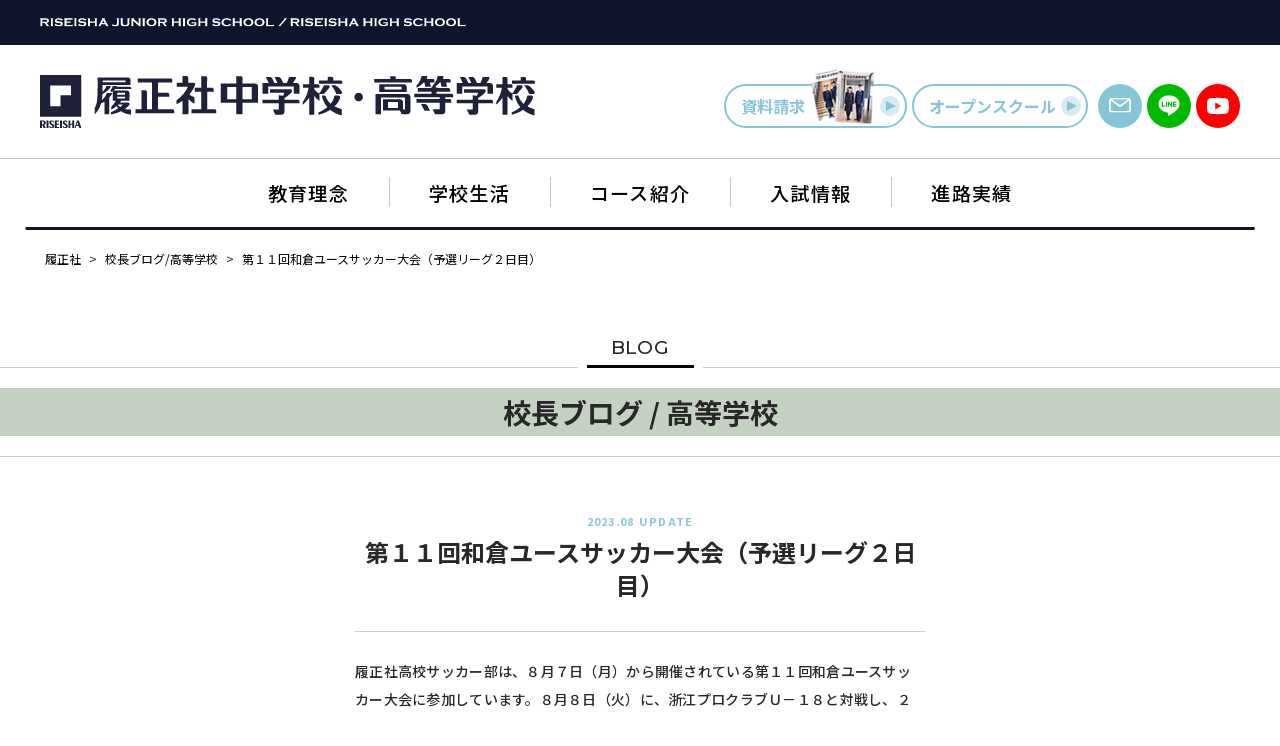

--- FILE ---
content_type: text/html; charset=UTF-8
request_url: https://riseisha.ed.jp/blog/202308085409
body_size: 47154
content:
<!DOCTYPE html>
<html lang="ja">
  <head>
    <!-- Google Tag Manager -->
    <script>(function(w,d,s,l,i){w[l]=w[l]||[];w[l].push({'gtm.start':
    new Date().getTime(),event:'gtm.js'});var f=d.getElementsByTagName(s)[0],
    j=d.createElement(s),dl=l!='dataLayer'?'&l='+l:'';j.async=true;j.src=
    'https://www.googletagmanager.com/gtm.js?id='+i+dl;f.parentNode.insertBefore(j,f);
    })(window,document,'script','dataLayer','GTM-M6GH7R8');</script>
    <!-- End Google Tag Manager -->

    <!-- Global site tag (gtag.js) - Google Analytics -->
    <script async src="https://www.googletagmanager.com/gtag/js?id=UA-15440008-1"></script>
    <script>
      window.dataLayer = window.dataLayer || [];
      function gtag(){dataLayer.push(arguments);}
      gtag('js', new Date());

      gtag('config', 'UA-15440008-1');
    </script>

    <meta charset="utf-8">
    <meta http-equiv="X-UA-Compatible" content="IE=edge">
    <meta name="viewport" content="width=device-width, initial-scale=1.0">
    <meta name="format-detection" content="telephone=no">
    <link rel="icon" type="image/png" href="https://riseisha.ed.jp/wp/wp-content/themes/riseisya/assets/img/common/favicon.png">
    <link rel="apple-touch-icon" href="https://riseisha.ed.jp/wp/wp-content/themes/riseisya/assets/img/apple-touch-icon.png" sizes="180x180">
        
        
		<!-- All in One SEO 4.3.8 - aioseo.com -->
		<title>第１１回和倉ユースサッカー大会（予選リーグ２日目） | 履正社｜校長ブログ/中学校</title>
		<meta name="description" content="履正社高校サッカー部は、８月７日（月）から開催されている第１１回和倉ユースサッカー大会に参加しています。８月８" />
		<meta name="robots" content="max-image-preview:large" />
		<link rel="canonical" href="https://riseisha.ed.jp/blog/202308085409" />
		<meta name="generator" content="All in One SEO (AIOSEO) 4.3.8" />
		<meta property="og:locale" content="ja_JP" />
		<meta property="og:site_name" content="履正社中学校・高等学校 |" />
		<meta property="og:type" content="article" />
		<meta property="og:title" content="第１１回和倉ユースサッカー大会（予選リーグ２日目） | 履正社｜校長ブログ/中学校" />
		<meta property="og:description" content="履正社高校サッカー部は、８月７日（月）から開催されている第１１回和倉ユースサッカー大会に参加しています。８月８" />
		<meta property="og:url" content="https://riseisha.ed.jp/blog/202308085409" />
		<meta property="article:published_time" content="2023-08-08T08:13:29+00:00" />
		<meta property="article:modified_time" content="2023-08-10T03:59:44+00:00" />
		<meta name="twitter:card" content="summary" />
		<meta name="twitter:title" content="第１１回和倉ユースサッカー大会（予選リーグ２日目） | 履正社｜校長ブログ/中学校" />
		<meta name="twitter:description" content="履正社高校サッカー部は、８月７日（月）から開催されている第１１回和倉ユースサッカー大会に参加しています。８月８" />
		<script type="application/ld+json" class="aioseo-schema">
			{"@context":"https:\/\/schema.org","@graph":[{"@type":"BreadcrumbList","@id":"https:\/\/riseisha.ed.jp\/blog\/202308085409#breadcrumblist","itemListElement":[{"@type":"ListItem","@id":"https:\/\/riseisha.ed.jp\/#listItem","position":1,"item":{"@type":"WebPage","@id":"https:\/\/riseisha.ed.jp\/","name":"\u30db\u30fc\u30e0","description":"\u5c65\u6b63\u793e\u4e2d\u5b66\u6821\u30fb\u9ad8\u7b49\u5b66\u6821\u516c\u5f0f\u30b5\u30a4\u30c8\u3002\u65e5\u672c\u3067\u552f\u4e00\u306e\u516d\u5e74\u4e00\u8cab\u300c\u8a00\u8a9e\u6280\u8853\u6559\u80b2\u300d\u3001\u6d77\u5916\u5927\u5b66\u9032\u5b66\u3084\u56fd\u969b\u4ea4\u6d41\u3082\u62c5\u3046\u300c\u5b66\u8853\u57fa\u76e4\u30bb\u30f3\u30bf\u30fc\u300d\u306a\u3069\u753b\u671f\u7684\u306a\u53d6\u308a\u7d44\u307f\u3092\u3054\u7d39\u4ecb\u3057\u307e\u3059\u3002","url":"https:\/\/riseisha.ed.jp\/"}}]},{"@type":"Organization","@id":"https:\/\/riseisha.ed.jp\/#organization","name":"\u5c65\u6b63\u793e\u9ad8\u7b49\u5b66\u6821\u30fb\u5c65\u6b63\u793e\u5b66\u5712\u8c4a\u4e2d\u4e2d\u5b66\u6821","url":"https:\/\/riseisha.ed.jp\/","logo":{"@type":"ImageObject","url":"https:\/\/riseisha.ed.jp\/wp\/wp-content\/uploads\/2021\/07\/logo.png","@id":"https:\/\/riseisha.ed.jp\/#organizationLogo","width":458,"height":109},"image":{"@id":"https:\/\/riseisha.ed.jp\/#organizationLogo"}},{"@type":"Person","@id":"https:\/\/riseisha.ed.jp\/news\/author\/matsumoto#author","url":"https:\/\/riseisha.ed.jp\/news\/author\/matsumoto","name":"\u677e\u672c\u900f","image":{"@type":"ImageObject","@id":"https:\/\/riseisha.ed.jp\/blog\/202308085409#authorImage","url":"https:\/\/secure.gravatar.com\/avatar\/b5b2f5f4520be4bdeebe89b4a720370b92ddb5938b6bd3dd6baeafa017f95046?s=96&d=mm&r=g","width":96,"height":96,"caption":"\u677e\u672c\u900f"}},{"@type":"WebPage","@id":"https:\/\/riseisha.ed.jp\/blog\/202308085409#webpage","url":"https:\/\/riseisha.ed.jp\/blog\/202308085409","name":"\u7b2c\uff11\uff11\u56de\u548c\u5009\u30e6\u30fc\u30b9\u30b5\u30c3\u30ab\u30fc\u5927\u4f1a\uff08\u4e88\u9078\u30ea\u30fc\u30b0\uff12\u65e5\u76ee\uff09 | \u5c65\u6b63\u793e\uff5c\u6821\u9577\u30d6\u30ed\u30b0\/\u4e2d\u5b66\u6821","description":"\u5c65\u6b63\u793e\u9ad8\u6821\u30b5\u30c3\u30ab\u30fc\u90e8\u306f\u3001\uff18\u6708\uff17\u65e5\uff08\u6708\uff09\u304b\u3089\u958b\u50ac\u3055\u308c\u3066\u3044\u308b\u7b2c\uff11\uff11\u56de\u548c\u5009\u30e6\u30fc\u30b9\u30b5\u30c3\u30ab\u30fc\u5927\u4f1a\u306b\u53c2\u52a0\u3057\u3066\u3044\u307e\u3059\u3002\uff18\u6708\uff18","inLanguage":"ja","isPartOf":{"@id":"https:\/\/riseisha.ed.jp\/#website"},"breadcrumb":{"@id":"https:\/\/riseisha.ed.jp\/blog\/202308085409#breadcrumblist"},"author":{"@id":"https:\/\/riseisha.ed.jp\/news\/author\/matsumoto#author"},"creator":{"@id":"https:\/\/riseisha.ed.jp\/news\/author\/matsumoto#author"},"datePublished":"2023-08-08T08:13:29+09:00","dateModified":"2023-08-10T03:59:44+09:00"},{"@type":"WebSite","@id":"https:\/\/riseisha.ed.jp\/#website","url":"https:\/\/riseisha.ed.jp\/","name":"\u5c65\u6b63\u793e\u4e2d\u5b66\u6821\u30fb\u9ad8\u7b49\u5b66\u6821","inLanguage":"ja","publisher":{"@id":"https:\/\/riseisha.ed.jp\/#organization"}}]}
		</script>
		<!-- All in One SEO -->

<style id='wp-img-auto-sizes-contain-inline-css' type='text/css'>
img:is([sizes=auto i],[sizes^="auto," i]){contain-intrinsic-size:3000px 1500px}
/*# sourceURL=wp-img-auto-sizes-contain-inline-css */
</style>
<style id='wp-block-library-inline-css' type='text/css'>
:root{--wp-block-synced-color:#7a00df;--wp-block-synced-color--rgb:122,0,223;--wp-bound-block-color:var(--wp-block-synced-color);--wp-editor-canvas-background:#ddd;--wp-admin-theme-color:#007cba;--wp-admin-theme-color--rgb:0,124,186;--wp-admin-theme-color-darker-10:#006ba1;--wp-admin-theme-color-darker-10--rgb:0,107,160.5;--wp-admin-theme-color-darker-20:#005a87;--wp-admin-theme-color-darker-20--rgb:0,90,135;--wp-admin-border-width-focus:2px}@media (min-resolution:192dpi){:root{--wp-admin-border-width-focus:1.5px}}.wp-element-button{cursor:pointer}:root .has-very-light-gray-background-color{background-color:#eee}:root .has-very-dark-gray-background-color{background-color:#313131}:root .has-very-light-gray-color{color:#eee}:root .has-very-dark-gray-color{color:#313131}:root .has-vivid-green-cyan-to-vivid-cyan-blue-gradient-background{background:linear-gradient(135deg,#00d084,#0693e3)}:root .has-purple-crush-gradient-background{background:linear-gradient(135deg,#34e2e4,#4721fb 50%,#ab1dfe)}:root .has-hazy-dawn-gradient-background{background:linear-gradient(135deg,#faaca8,#dad0ec)}:root .has-subdued-olive-gradient-background{background:linear-gradient(135deg,#fafae1,#67a671)}:root .has-atomic-cream-gradient-background{background:linear-gradient(135deg,#fdd79a,#004a59)}:root .has-nightshade-gradient-background{background:linear-gradient(135deg,#330968,#31cdcf)}:root .has-midnight-gradient-background{background:linear-gradient(135deg,#020381,#2874fc)}:root{--wp--preset--font-size--normal:16px;--wp--preset--font-size--huge:42px}.has-regular-font-size{font-size:1em}.has-larger-font-size{font-size:2.625em}.has-normal-font-size{font-size:var(--wp--preset--font-size--normal)}.has-huge-font-size{font-size:var(--wp--preset--font-size--huge)}.has-text-align-center{text-align:center}.has-text-align-left{text-align:left}.has-text-align-right{text-align:right}.has-fit-text{white-space:nowrap!important}#end-resizable-editor-section{display:none}.aligncenter{clear:both}.items-justified-left{justify-content:flex-start}.items-justified-center{justify-content:center}.items-justified-right{justify-content:flex-end}.items-justified-space-between{justify-content:space-between}.screen-reader-text{border:0;clip-path:inset(50%);height:1px;margin:-1px;overflow:hidden;padding:0;position:absolute;width:1px;word-wrap:normal!important}.screen-reader-text:focus{background-color:#ddd;clip-path:none;color:#444;display:block;font-size:1em;height:auto;left:5px;line-height:normal;padding:15px 23px 14px;text-decoration:none;top:5px;width:auto;z-index:100000}html :where(.has-border-color){border-style:solid}html :where([style*=border-top-color]){border-top-style:solid}html :where([style*=border-right-color]){border-right-style:solid}html :where([style*=border-bottom-color]){border-bottom-style:solid}html :where([style*=border-left-color]){border-left-style:solid}html :where([style*=border-width]){border-style:solid}html :where([style*=border-top-width]){border-top-style:solid}html :where([style*=border-right-width]){border-right-style:solid}html :where([style*=border-bottom-width]){border-bottom-style:solid}html :where([style*=border-left-width]){border-left-style:solid}html :where(img[class*=wp-image-]){height:auto;max-width:100%}:where(figure){margin:0 0 1em}html :where(.is-position-sticky){--wp-admin--admin-bar--position-offset:var(--wp-admin--admin-bar--height,0px)}@media screen and (max-width:600px){html :where(.is-position-sticky){--wp-admin--admin-bar--position-offset:0px}}

/*# sourceURL=wp-block-library-inline-css */
</style><style id='global-styles-inline-css' type='text/css'>
:root{--wp--preset--aspect-ratio--square: 1;--wp--preset--aspect-ratio--4-3: 4/3;--wp--preset--aspect-ratio--3-4: 3/4;--wp--preset--aspect-ratio--3-2: 3/2;--wp--preset--aspect-ratio--2-3: 2/3;--wp--preset--aspect-ratio--16-9: 16/9;--wp--preset--aspect-ratio--9-16: 9/16;--wp--preset--color--black: #000000;--wp--preset--color--cyan-bluish-gray: #abb8c3;--wp--preset--color--white: #ffffff;--wp--preset--color--pale-pink: #f78da7;--wp--preset--color--vivid-red: #cf2e2e;--wp--preset--color--luminous-vivid-orange: #ff6900;--wp--preset--color--luminous-vivid-amber: #fcb900;--wp--preset--color--light-green-cyan: #7bdcb5;--wp--preset--color--vivid-green-cyan: #00d084;--wp--preset--color--pale-cyan-blue: #8ed1fc;--wp--preset--color--vivid-cyan-blue: #0693e3;--wp--preset--color--vivid-purple: #9b51e0;--wp--preset--gradient--vivid-cyan-blue-to-vivid-purple: linear-gradient(135deg,rgb(6,147,227) 0%,rgb(155,81,224) 100%);--wp--preset--gradient--light-green-cyan-to-vivid-green-cyan: linear-gradient(135deg,rgb(122,220,180) 0%,rgb(0,208,130) 100%);--wp--preset--gradient--luminous-vivid-amber-to-luminous-vivid-orange: linear-gradient(135deg,rgb(252,185,0) 0%,rgb(255,105,0) 100%);--wp--preset--gradient--luminous-vivid-orange-to-vivid-red: linear-gradient(135deg,rgb(255,105,0) 0%,rgb(207,46,46) 100%);--wp--preset--gradient--very-light-gray-to-cyan-bluish-gray: linear-gradient(135deg,rgb(238,238,238) 0%,rgb(169,184,195) 100%);--wp--preset--gradient--cool-to-warm-spectrum: linear-gradient(135deg,rgb(74,234,220) 0%,rgb(151,120,209) 20%,rgb(207,42,186) 40%,rgb(238,44,130) 60%,rgb(251,105,98) 80%,rgb(254,248,76) 100%);--wp--preset--gradient--blush-light-purple: linear-gradient(135deg,rgb(255,206,236) 0%,rgb(152,150,240) 100%);--wp--preset--gradient--blush-bordeaux: linear-gradient(135deg,rgb(254,205,165) 0%,rgb(254,45,45) 50%,rgb(107,0,62) 100%);--wp--preset--gradient--luminous-dusk: linear-gradient(135deg,rgb(255,203,112) 0%,rgb(199,81,192) 50%,rgb(65,88,208) 100%);--wp--preset--gradient--pale-ocean: linear-gradient(135deg,rgb(255,245,203) 0%,rgb(182,227,212) 50%,rgb(51,167,181) 100%);--wp--preset--gradient--electric-grass: linear-gradient(135deg,rgb(202,248,128) 0%,rgb(113,206,126) 100%);--wp--preset--gradient--midnight: linear-gradient(135deg,rgb(2,3,129) 0%,rgb(40,116,252) 100%);--wp--preset--font-size--small: 12px;--wp--preset--font-size--medium: 15px;--wp--preset--font-size--large: 16px;--wp--preset--font-size--x-large: 42px;--wp--preset--spacing--20: 0.44rem;--wp--preset--spacing--30: 0.67rem;--wp--preset--spacing--40: 1rem;--wp--preset--spacing--50: 1.5rem;--wp--preset--spacing--60: 2.25rem;--wp--preset--spacing--70: 3.38rem;--wp--preset--spacing--80: 5.06rem;--wp--preset--shadow--natural: 6px 6px 9px rgba(0, 0, 0, 0.2);--wp--preset--shadow--deep: 12px 12px 50px rgba(0, 0, 0, 0.4);--wp--preset--shadow--sharp: 6px 6px 0px rgba(0, 0, 0, 0.2);--wp--preset--shadow--outlined: 6px 6px 0px -3px rgb(255, 255, 255), 6px 6px rgb(0, 0, 0);--wp--preset--shadow--crisp: 6px 6px 0px rgb(0, 0, 0);}:where(.is-layout-flex){gap: 0.5em;}:where(.is-layout-grid){gap: 0.5em;}body .is-layout-flex{display: flex;}.is-layout-flex{flex-wrap: wrap;align-items: center;}.is-layout-flex > :is(*, div){margin: 0;}body .is-layout-grid{display: grid;}.is-layout-grid > :is(*, div){margin: 0;}:where(.wp-block-columns.is-layout-flex){gap: 2em;}:where(.wp-block-columns.is-layout-grid){gap: 2em;}:where(.wp-block-post-template.is-layout-flex){gap: 1.25em;}:where(.wp-block-post-template.is-layout-grid){gap: 1.25em;}.has-black-color{color: var(--wp--preset--color--black) !important;}.has-cyan-bluish-gray-color{color: var(--wp--preset--color--cyan-bluish-gray) !important;}.has-white-color{color: var(--wp--preset--color--white) !important;}.has-pale-pink-color{color: var(--wp--preset--color--pale-pink) !important;}.has-vivid-red-color{color: var(--wp--preset--color--vivid-red) !important;}.has-luminous-vivid-orange-color{color: var(--wp--preset--color--luminous-vivid-orange) !important;}.has-luminous-vivid-amber-color{color: var(--wp--preset--color--luminous-vivid-amber) !important;}.has-light-green-cyan-color{color: var(--wp--preset--color--light-green-cyan) !important;}.has-vivid-green-cyan-color{color: var(--wp--preset--color--vivid-green-cyan) !important;}.has-pale-cyan-blue-color{color: var(--wp--preset--color--pale-cyan-blue) !important;}.has-vivid-cyan-blue-color{color: var(--wp--preset--color--vivid-cyan-blue) !important;}.has-vivid-purple-color{color: var(--wp--preset--color--vivid-purple) !important;}.has-black-background-color{background-color: var(--wp--preset--color--black) !important;}.has-cyan-bluish-gray-background-color{background-color: var(--wp--preset--color--cyan-bluish-gray) !important;}.has-white-background-color{background-color: var(--wp--preset--color--white) !important;}.has-pale-pink-background-color{background-color: var(--wp--preset--color--pale-pink) !important;}.has-vivid-red-background-color{background-color: var(--wp--preset--color--vivid-red) !important;}.has-luminous-vivid-orange-background-color{background-color: var(--wp--preset--color--luminous-vivid-orange) !important;}.has-luminous-vivid-amber-background-color{background-color: var(--wp--preset--color--luminous-vivid-amber) !important;}.has-light-green-cyan-background-color{background-color: var(--wp--preset--color--light-green-cyan) !important;}.has-vivid-green-cyan-background-color{background-color: var(--wp--preset--color--vivid-green-cyan) !important;}.has-pale-cyan-blue-background-color{background-color: var(--wp--preset--color--pale-cyan-blue) !important;}.has-vivid-cyan-blue-background-color{background-color: var(--wp--preset--color--vivid-cyan-blue) !important;}.has-vivid-purple-background-color{background-color: var(--wp--preset--color--vivid-purple) !important;}.has-black-border-color{border-color: var(--wp--preset--color--black) !important;}.has-cyan-bluish-gray-border-color{border-color: var(--wp--preset--color--cyan-bluish-gray) !important;}.has-white-border-color{border-color: var(--wp--preset--color--white) !important;}.has-pale-pink-border-color{border-color: var(--wp--preset--color--pale-pink) !important;}.has-vivid-red-border-color{border-color: var(--wp--preset--color--vivid-red) !important;}.has-luminous-vivid-orange-border-color{border-color: var(--wp--preset--color--luminous-vivid-orange) !important;}.has-luminous-vivid-amber-border-color{border-color: var(--wp--preset--color--luminous-vivid-amber) !important;}.has-light-green-cyan-border-color{border-color: var(--wp--preset--color--light-green-cyan) !important;}.has-vivid-green-cyan-border-color{border-color: var(--wp--preset--color--vivid-green-cyan) !important;}.has-pale-cyan-blue-border-color{border-color: var(--wp--preset--color--pale-cyan-blue) !important;}.has-vivid-cyan-blue-border-color{border-color: var(--wp--preset--color--vivid-cyan-blue) !important;}.has-vivid-purple-border-color{border-color: var(--wp--preset--color--vivid-purple) !important;}.has-vivid-cyan-blue-to-vivid-purple-gradient-background{background: var(--wp--preset--gradient--vivid-cyan-blue-to-vivid-purple) !important;}.has-light-green-cyan-to-vivid-green-cyan-gradient-background{background: var(--wp--preset--gradient--light-green-cyan-to-vivid-green-cyan) !important;}.has-luminous-vivid-amber-to-luminous-vivid-orange-gradient-background{background: var(--wp--preset--gradient--luminous-vivid-amber-to-luminous-vivid-orange) !important;}.has-luminous-vivid-orange-to-vivid-red-gradient-background{background: var(--wp--preset--gradient--luminous-vivid-orange-to-vivid-red) !important;}.has-very-light-gray-to-cyan-bluish-gray-gradient-background{background: var(--wp--preset--gradient--very-light-gray-to-cyan-bluish-gray) !important;}.has-cool-to-warm-spectrum-gradient-background{background: var(--wp--preset--gradient--cool-to-warm-spectrum) !important;}.has-blush-light-purple-gradient-background{background: var(--wp--preset--gradient--blush-light-purple) !important;}.has-blush-bordeaux-gradient-background{background: var(--wp--preset--gradient--blush-bordeaux) !important;}.has-luminous-dusk-gradient-background{background: var(--wp--preset--gradient--luminous-dusk) !important;}.has-pale-ocean-gradient-background{background: var(--wp--preset--gradient--pale-ocean) !important;}.has-electric-grass-gradient-background{background: var(--wp--preset--gradient--electric-grass) !important;}.has-midnight-gradient-background{background: var(--wp--preset--gradient--midnight) !important;}.has-small-font-size{font-size: var(--wp--preset--font-size--small) !important;}.has-medium-font-size{font-size: var(--wp--preset--font-size--medium) !important;}.has-large-font-size{font-size: var(--wp--preset--font-size--large) !important;}.has-x-large-font-size{font-size: var(--wp--preset--font-size--x-large) !important;}
:where(.wp-block-columns.is-layout-flex){gap: 2em;}:where(.wp-block-columns.is-layout-grid){gap: 2em;}
/*# sourceURL=global-styles-inline-css */
</style>
<style id='core-block-supports-inline-css' type='text/css'>
.wp-container-core-columns-is-layout-9d6595d7{flex-wrap:nowrap;}
/*# sourceURL=core-block-supports-inline-css */
</style>

<style id='classic-theme-styles-inline-css' type='text/css'>
/*! This file is auto-generated */
.wp-block-button__link{color:#fff;background-color:#32373c;border-radius:9999px;box-shadow:none;text-decoration:none;padding:calc(.667em + 2px) calc(1.333em + 2px);font-size:1.125em}.wp-block-file__button{background:#32373c;color:#fff;text-decoration:none}
/*# sourceURL=/wp-includes/css/classic-themes.min.css */
</style>
<link rel='stylesheet' id='wp-block-paragraph-css' href='https://riseisha.ed.jp/wp/wp-includes/blocks/paragraph/style.min.css?ver=6.9' type='text/css' media='all' />
<link rel='stylesheet' id='wp-block-image-css' href='https://riseisha.ed.jp/wp/wp-includes/blocks/image/style.min.css?ver=6.9' type='text/css' media='all' />
<link rel='stylesheet' id='wp-block-image-theme-css' href='https://riseisha.ed.jp/wp/wp-includes/blocks/image/theme.min.css?ver=6.9' type='text/css' media='all' />
<link rel='stylesheet' id='wp-block-columns-css' href='https://riseisha.ed.jp/wp/wp-includes/blocks/columns/style.min.css?ver=6.9' type='text/css' media='all' />
<link rel='shortlink' href='https://riseisha.ed.jp/?p=5409' />
    <link rel="stylesheet" href="https://riseisha.ed.jp/wp/wp-content/themes/riseisya/assets/css/style.css">
    
  </head>

    <body class="wp-singular blog-template-default single single-blog postid-5409 wp-theme-riseisya">
  
    <!-- Google Tag Manager (noscript) -->
    <noscript><iframe src="https://www.googletagmanager.com/ns.html?id=GTM-M6GH7R8"
    height="0" width="0" style="display:none;visibility:hidden"></iframe></noscript>
    <!-- End Google Tag Manager (noscript) -->

    <div id="wrap">

      <div id="header">
  <div class="bar">
    <div class="bar_in">
      <a href="/">
      <img src="https://riseisha.ed.jp/wp/wp-content/themes/riseisya/assets/img/common/school_en.svg" alt="RISEISHA HIGH SCHOOL / RISEISHA JUNIOR HIGH SCOOL">
      </a>
    </div>
  </div>
  <div class="inner">
    <div class="row">
      <div id="h_logo">
        <h1>
          <a href="/">
            <img src="https://riseisha.ed.jp/wp/wp-content/themes/riseisya/assets/img/common/logo.svg" alt="履正社高等学校・履正社学園豊中中学校">
          </a>
        </h1>
      </div>
      <div class="btmMenu _fixed">
        <button type="button"><span></span><span></span><span></span></button>
      </div>
      <div id="h_link">
        <div class="btn_group">
          <ul>
            <li>
              <a class="btnStyle02 btn_panf" href="/pamphlet">資料請求<span><img src="https://riseisha.ed.jp/wp/wp-content/themes/riseisya/assets/img/common/panf.png" srcset="https://riseisha.ed.jp/wp/wp-content/themes/riseisya/assets/img/common/panf.png 1x, https://riseisha.ed.jp/wp/wp-content/themes/riseisya/assets/img/common/panf@2x.png 2x" alt=""></span><i class="icon arrow-right"><span></span></i></a>
            </li>
            <li>
              <a class="btnStyle02 btn_school" href="/open_school">オープン<br>スクール<i class="icon arrow-right"><span></span></i></a>
            </li>
          </ul>
        </div>
        <div class="btn_sns">
          <ul>
            <li>
              <a class="link_mail" href="/contact">
                <img src="https://riseisha.ed.jp/wp/wp-content/themes/riseisya/assets/img/common/icon_mail.svg" alt="">
              </a>
            </li>
            <li>
              <a class="link_line" href="/line">
                <img src="https://riseisha.ed.jp/wp/wp-content/themes/riseisya/assets/img/common/icon_line.svg" alt="">
              </a>
            </li>
            <li>
              <a class="link_yt" href="https://www.youtube.com/@履正社中学校高等学校" target="_blank">
                <img src="https://riseisha.ed.jp/wp/wp-content/themes/riseisya/assets/img/common/icon_yt.svg" alt="">
              </a>
            </li>
          </ul>
        </div>
      </div>
    </div>
    <div class="btmMenu fixed">
      <button type="button"><span></span><span></span><span></span></button>
    </div>
    <div id="nav">
      <div id="nav_logo">
        <h1>
          <a href="/">
            <img src="https://riseisha.ed.jp/wp/wp-content/themes/riseisya/assets/img/common/logo.svg" alt="履正社高等学校・履正社学園豊中中学校">
          </a>
        </h1>
      </div>
      <nav>
        <ul>
          <li class="_has_child">
            <span>
              <a href="javascript:void(0);">教育理念</a>
              <button class="btn_toggle" type="button"></button>
            </span>
            <ul>
              <li><a href="/philosophy/message_chairman">理事⻑挨拶</a></li>
              <li><a href="/philosophy/message_principal">校⻑ 挨拶</a></li>
              <li><a href="/philosophy/dayori">理事長だより</a></li>
              <li><a href="/blog">校長ブログ / 高等学校</a></li>
              <li><a href="/blog_j">校長ブログ / 中学校</a></li>
              <li><a href="/philosophy/song">校歌 / 校訓 / 沿⾰</a></li>
            </ul>
          </li>
          <li class="_has_child">
            <span>
              <a href="/life">学校生活</a>
              <button class="btn_toggle" type="button"></button></span>
            <ul>
              <li><a href="/life">学校生活 TOP</a></li>
              <li><a href="/life/campusmap">校舎・施設紹介</a></li>
              <li><a href="/life/uniform">制服紹介</a></li>
              <li><a href="/life/event_j_school">年間イベント / 中学校</a></li>
              <li><a href="/life/event_h_schoo">年間イベント / 高等学校</a></li>
              <li><a href="/life/club_j_school">クラブ活動 / 中学校</a></li>
              <li><a href="/life/club_h_school">クラブ活動 / 高等学校</a></li>
            </ul>
          </li>
          <li class="_has_child">
            <span>
              <a href="javascript:void(0);">コース紹介</a>
              <button class="btn_toggle" type="button"></button></span>
            <ul>
              <li><a href="/course_j_school">コース紹介 / 中学校</a></li>
              <li><a href="/course_h_school">コース紹介 / 高等学校</a></li>
            </ul>
          </li>
          <li class="_has_child">
            <span>
              <a href="javascript:void(0);">入試情報</a>
              <button class="btn_toggle" type="button"></button></span>
            <ul>
              <li><a href="/nyusi_j_school">入試情報 中学校</a></li>
              <li><a href="/nyusi_h_school">入試情報 高等学校</a></li>
            </ul>
          </li>
          <li class="_has_child">
            <span>
              <a href="javascript:void(0);">進路実績</a>
              <button class="btn_toggle" type="button"></button></span>
            <ul>
              <li><a href="/nyusi_h_school/shingaku">進路実績 TOP</a></li>
              <li><a href="/nyusi_h_school/shingaku#shingaku02">進路実績 中学校</a></li>
              <li><a href="/nyusi_h_school/shingaku#shingaku01">進路実績 高等学校</a></li>
            </ul>
          </li>
        </ul>
      </nav>
    </div>
  </div>

  <div id="pc_nav">
    <div class="bar">
      <div class="bar_in">
        <a href="/">
          <img src="https://riseisha.ed.jp/wp/wp-content/themes/riseisya/assets/img/common/school_en.svg" alt="RISEISHA HIGH SCHOOL / RISEISHA JUNIOR HIGH SCOOL">
        </a>
      </div>
    </div>
    <div class="navigation">
      <ul>
        <li class="_has_child">
          <span>
            <a href="javascript:void(0);">教育理念</a>
            <button class="btn_toggle" type="button"></button>
          </span>
          <ul>
            <li><a href="/philosophy/message_chairman">理事⻑挨拶</a></li>
            <li><a href="/philosophy/message_principal">校⻑ 挨拶</a></li>
            <li><a href="/philosophy/dayori">理事長だより</a></li>
            <li><a href="/blog">校長ブログ / 高等学校</a></li>
            <li><a href="/blog_j">校長ブログ / 中学校</a></li>
            <li><a href="/philosophy/song">校歌 / 校訓 / 沿⾰</a></li>
          </ul>
        </li>
        <li class="_has_child">
          <span>
            <a href="/life">学校生活</a>
            <button class="btn_toggle" type="button"></button></span>
          <ul>
            <li><a href="/life">学校生活 TOP</a></li>
            <li><a href="/life/campusmap">校舎・施設紹介</a></li>
            <li><a href="/life/uniform">制服紹介</a></li>
            <li><a href="/life/event_j_school">年間イベント / 中学校</a></li>
            <li><a href="/life/event_h_schoo">年間イベント / 高等学校</a></li>
            <li><a href="/life/club_j_school">クラブ活動 / 中学校</a></li>
            <li><a href="/life/club_h_school">クラブ活動 / 高等学校</a></li>
          </ul>
        </li>
        <li class="_has_child">
          <span>
            <a href="javascript:void(0);">コース紹介</a>
            <button class="btn_toggle" type="button"></button></span>
          <ul>
            <li><a href="/course_j_school">コース紹介 / 中学校</a></li>
            <li><a href="/course_h_school">コース紹介 / 高等学校</a></li>
          </ul>
        </li>
        <li class="_has_child">
          <span>
            <a href="javascript:void(0);">入試情報</a>
            <button class="btn_toggle" type="button"></button></span>
          <ul>
            <li><a href="/nyusi_j_school">入試情報 中学校</a></li>
            <li><a href="/nyusi_h_school">入試情報 高等学校</a></li>
          </ul>
        </li>
        <li class="_has_child">
          <span>
            <a href="javascript:void(0);">進路実績</a>
            <button class="btn_toggle" type="button"></button></span>
          <ul>
            <li><a href="/nyusi_h_school/shingaku">進路実績 TOP</a></li>
            <li><a href="/nyusi_h_school/shingaku#shingaku02">進路実績 中学校</a></li>
            <li><a href="/nyusi_h_school/shingaku#shingaku01">進路実績 高等学校</a></li>
          </ul>
        </li>
      </ul>
    </div>
  </div>
</div>

                          <div class="breadcrumb">
          <span property="itemListElement" typeof="ListItem"><a property="item" typeof="WebPage" title="Go to 履正社中学校・高等学校." href="https://riseisha.ed.jp" class="home" ><span property="name">履正社</span></a><meta property="position" content="1"></span> &gt; <span property="itemListElement" typeof="ListItem"><a property="item" typeof="WebPage" title="Go to 校長ブログ/高等学校." href="https://riseisha.ed.jp/blog" class="archive post-blog-archive" ><span property="name">校長ブログ/高等学校</span></a><meta property="position" content="2"></span> &gt; <span property="itemListElement" typeof="ListItem"><span property="name" class="post post-blog current-item">第１１回和倉ユースサッカー大会（予選リーグ２日目）</span><meta property="url" content="https://riseisha.ed.jp/blog/202308085409"><meta property="position" content="3"></span>        </div>
                  
      <main id="main">




<div class="pageTitle">
  <p class="contents_en_title">BLOG</p>
  <h2 class="title" style="background-color: #C5D1C2">校長ブログ / 高等学校</h2>
</div>


<section id="post_single">
  <div class="inner">
    <div class="post_single_container">
      <div class="post_head">
                <div class="post_title">
          <div class="date">2023.08 UPDATE</div>
          <h1 class="ttl">第１１回和倉ユースサッカー大会（予選リーグ２日目）</h1>
        </div>
      </div>
      <div class="post_body">
        <div class="post_content">

                      
<p>履正社高校サッカー部は、８月７日（月）から開催されている第１１回和倉ユースサッカー大会に参加しています。８月８日（火）に、浙江プロクラブＵ－１８と対戦し、２－０で勝利をおさめ、予選グループＩを１位で通過し、１６チームによる決勝トーナメントに進出しました。決勝トーナメント１回戦は、８月９日（水）に、日大藤沢（神奈川）と対戦します。また本日は、市立船橋（千葉）と練習試合を行います。引き続き、ご声援をよろしくお願いいたします。（写真は、「高校サッカードットコム」に掲載されていたものです。）</p>



<div class="wp-block-columns is-layout-flex wp-container-core-columns-is-layout-9d6595d7 wp-block-columns-is-layout-flex">
<div class="wp-block-column is-layout-flow wp-block-column-is-layout-flow">
<figure class="wp-block-image size-full"><img fetchpriority="high" decoding="async" width="630" height="455" src="https://riseisha.ed.jp/wp/wp-content/uploads/2023/08/img002.jpg" alt="" class="wp-image-5411" srcset="https://riseisha.ed.jp/wp/wp-content/uploads/2023/08/img002.jpg 630w, https://riseisha.ed.jp/wp/wp-content/uploads/2023/08/img002-400x289.jpg 400w" sizes="(max-width: 630px) 100vw, 630px" /></figure>
</div>



<div class="wp-block-column is-layout-flow wp-block-column-is-layout-flow">
<figure class="wp-block-image size-full"><img decoding="async" width="630" height="455" src="https://riseisha.ed.jp/wp/wp-content/uploads/2023/08/img005.jpg" alt="" class="wp-image-5412" srcset="https://riseisha.ed.jp/wp/wp-content/uploads/2023/08/img005.jpg 630w, https://riseisha.ed.jp/wp/wp-content/uploads/2023/08/img005-400x289.jpg 400w" sizes="(max-width: 630px) 100vw, 630px" /></figure>
</div>



<div class="wp-block-column is-layout-flow wp-block-column-is-layout-flow">
<figure class="wp-block-image size-full"><img decoding="async" width="630" height="455" src="https://riseisha.ed.jp/wp/wp-content/uploads/2023/08/img006.jpg" alt="" class="wp-image-5413" srcset="https://riseisha.ed.jp/wp/wp-content/uploads/2023/08/img006.jpg 630w, https://riseisha.ed.jp/wp/wp-content/uploads/2023/08/img006-400x289.jpg 400w" sizes="(max-width: 630px) 100vw, 630px" /></figure>
</div>
</div>



<div class="wp-block-columns is-layout-flex wp-container-core-columns-is-layout-9d6595d7 wp-block-columns-is-layout-flex">
<div class="wp-block-column is-layout-flow wp-block-column-is-layout-flow">
<figure class="wp-block-image size-full"><img loading="lazy" decoding="async" width="630" height="455" src="https://riseisha.ed.jp/wp/wp-content/uploads/2023/08/img012.jpg" alt="" class="wp-image-5414" srcset="https://riseisha.ed.jp/wp/wp-content/uploads/2023/08/img012.jpg 630w, https://riseisha.ed.jp/wp/wp-content/uploads/2023/08/img012-400x289.jpg 400w" sizes="auto, (max-width: 630px) 100vw, 630px" /></figure>
</div>



<div class="wp-block-column is-layout-flow wp-block-column-is-layout-flow">
<figure class="wp-block-image size-full"><img loading="lazy" decoding="async" width="630" height="455" src="https://riseisha.ed.jp/wp/wp-content/uploads/2023/08/img016.jpg" alt="" class="wp-image-5415" srcset="https://riseisha.ed.jp/wp/wp-content/uploads/2023/08/img016.jpg 630w, https://riseisha.ed.jp/wp/wp-content/uploads/2023/08/img016-400x289.jpg 400w" sizes="auto, (max-width: 630px) 100vw, 630px" /></figure>
</div>



<div class="wp-block-column is-layout-flow wp-block-column-is-layout-flow">
<figure class="wp-block-image size-full"><img loading="lazy" decoding="async" width="630" height="455" src="https://riseisha.ed.jp/wp/wp-content/uploads/2023/08/img023.jpg" alt="" class="wp-image-5416" srcset="https://riseisha.ed.jp/wp/wp-content/uploads/2023/08/img023.jpg 630w, https://riseisha.ed.jp/wp/wp-content/uploads/2023/08/img023-400x289.jpg 400w" sizes="auto, (max-width: 630px) 100vw, 630px" /></figure>
</div>
</div>



<div class="wp-block-columns is-layout-flex wp-container-core-columns-is-layout-9d6595d7 wp-block-columns-is-layout-flex">
<div class="wp-block-column is-layout-flow wp-block-column-is-layout-flow">
<figure class="wp-block-image size-full"><img loading="lazy" decoding="async" width="630" height="455" src="https://riseisha.ed.jp/wp/wp-content/uploads/2023/08/img024.jpg" alt="" class="wp-image-5417" srcset="https://riseisha.ed.jp/wp/wp-content/uploads/2023/08/img024.jpg 630w, https://riseisha.ed.jp/wp/wp-content/uploads/2023/08/img024-400x289.jpg 400w" sizes="auto, (max-width: 630px) 100vw, 630px" /></figure>
</div>



<div class="wp-block-column is-layout-flow wp-block-column-is-layout-flow">
<figure class="wp-block-image size-full"><img loading="lazy" decoding="async" width="630" height="455" src="https://riseisha.ed.jp/wp/wp-content/uploads/2023/08/img049.jpg" alt="" class="wp-image-5418" srcset="https://riseisha.ed.jp/wp/wp-content/uploads/2023/08/img049.jpg 630w, https://riseisha.ed.jp/wp/wp-content/uploads/2023/08/img049-400x289.jpg 400w" sizes="auto, (max-width: 630px) 100vw, 630px" /></figure>
</div>



<div class="wp-block-column is-layout-flow wp-block-column-is-layout-flow">
<figure class="wp-block-image size-full"><img loading="lazy" decoding="async" width="630" height="455" src="https://riseisha.ed.jp/wp/wp-content/uploads/2023/08/img046.jpg" alt="" class="wp-image-5419" srcset="https://riseisha.ed.jp/wp/wp-content/uploads/2023/08/img046.jpg 630w, https://riseisha.ed.jp/wp/wp-content/uploads/2023/08/img046-400x289.jpg 400w" sizes="auto, (max-width: 630px) 100vw, 630px" /></figure>
</div>
</div>
                  </div>
      </div>
    </div>
  </div>
</section>



<section id="archive">
  <div class="inner">
    <h3 class="title">Archive</h3>
    <div class="listBox">
      <ul class="list">

        
        <li class="item">
          <a class="link" href="https://riseisha.ed.jp/blog/2026011314266">
            <p class="date">2026.01 UPDATE</p>
            <p class="post_title">【高校校長ブログ】Vol.21　「成人式」</p>
          </a>
        </li>

        
        <li class="item">
          <a class="link" href="https://riseisha.ed.jp/blog/2026010314217">
            <p class="date">2026.01 UPDATE</p>
            <p class="post_title">【高校校長ブログ】Vol.20　「丙午」の年男</p>
          </a>
        </li>

        
        <li class="item">
          <a class="link" href="https://riseisha.ed.jp/blog/2026010114213">
            <p class="date">2026.01 UPDATE</p>
            <p class="post_title">【高校校長ブログ】Vol.19「一年の計は元旦にあり」</p>
          </a>
        </li>

        
        <li class="item">
          <a class="link" href="https://riseisha.ed.jp/blog/2025121014049">
            <p class="date">2025.12 UPDATE</p>
            <p class="post_title">【高校校長ブログ】Vol.18 　“ RISEI CUP 2025 ” part２　コーポレートアクセス編</p>
          </a>
        </li>

        
        <li class="item">
          <a class="link" href="https://riseisha.ed.jp/blog/2025112814011">
            <p class="date">2025.11 UPDATE</p>
            <p class="post_title">【高校校長ブログ】Vol.17 　“ RISEI CUP 2025 ”   part１　ロールモデル編</p>
          </a>
        </li>

        
        <li class="item">
          <a class="link" href="https://riseisha.ed.jp/blog/2025112413939">
            <p class="date">2025.11 UPDATE</p>
            <p class="post_title">【高校校長ブログ】Vol.16　校友会総会＆Ｔ-岡田氏講演会 開催</p>
          </a>
        </li>

        
        <li class="item">
          <a class="link" href="https://riseisha.ed.jp/blog/2025112113892">
            <p class="date">2025.11 UPDATE</p>
            <p class="post_title">【高校校長ブログ】Vol.15　「学びをたのしむプロジェクト」探究＆キャリア教育編</p>
          </a>
        </li>

        
        <li class="item">
          <a class="link" href="https://riseisha.ed.jp/blog/2025110313797">
            <p class="date">2025.11 UPDATE</p>
            <p class="post_title">【高校校長ブログ】Vol.14　「勝敗は時の運」</p>
          </a>
        </li>

        
        <li class="item">
          <a class="link" href="https://riseisha.ed.jp/blog/2025101513750">
            <p class="date">2025.10 UPDATE</p>
            <p class="post_title">【高校校長ブログ】Vol.13　「言葉の力」も貢献？　侍ブルーがセレソン撃破！</p>
          </a>
        </li>

        
      </ul>
      <div class="btnarea">
        <a class="btnStyle01 radius" href="/blog">一覧に戻る<div class="arrow"></div></a>
      </div>
    </div>
  </div>
</section>



<!-- <section class="page_linkBox">
  <div class="inner">
    <div class="linkBox">
      <div class="item">
        <a class="link" href="/philosophy/message_chairman"><img src="https://riseisha.ed.jp/wp/wp-content/themes/riseisya/assets/img/common/page_link01.jpg" alt="理事長挨拶"></a>
      </div>
            <div class="item">
        <a class="link" href="/philosophy/dayori"><img src="https://riseisha.ed.jp/wp/wp-content/themes/riseisya/assets/img/common/page_link02.jpg" alt="理事長だより"></a>
      </div>
            <div class="item">
        <a class="link" href="/blog"><img src="https://riseisha.ed.jp/wp/wp-content/themes/riseisya/assets/img/common/page_link04.jpg" alt="校長ブログ"></a>
      </div>
    </div>
  </div>
</section> -->


      </main>

      
      <aside id="otherLinks">
  <div class="inner">
    <!-- <div class="btn">
      <a class="btnStyle02" href="/pamphlet">デジタルパンフレット<i class="icon arrow-right"><span></span></i>
      </a>
    </div> -->
    <div class="btn">
      <a class="btnStyle02" href="/for_graduates">卒業生の方へ<i class="icon arrow-right"><span></span></i>
      </a>
    </div>
    <!-- <div class="btn">
      <a class="btnStyle02" href="/for-current-students">在校生の方へ<i class="icon arrow-right"><span></span></i>
      </a>
    </div> -->
    <!-- <div class="btn">
      <a class="btnStyle02" href="/blog">校長ブログ<i class="icon arrow-right"><span></span></i>
      </a>
    </div> -->
    <div class="btn">
      <a class="btnStyle02" href="/teacher">教員募集<i class="icon arrow-right"><span></span></i>
      </a>
    </div>
    <div class="btn">
      <a class="btnStyle02" href="/faq">よくあるご質問<i class="icon arrow-right"><span></span></i>
      </a>
    </div>
  </div>
</aside>

            
      <footer id="footer">
  <div class="inner">
    <div class="row">
      <div class="left">
        <a href="/">
          <img src="https://riseisha.ed.jp/wp/wp-content/themes/riseisya/assets/img/common/ft_logo.svg" alt="履正社高等学校・履正社学園豊中中学校">
        </a>
        <div class="logo_senmon">
          <a href="https://www.riseisha.ac.jp/" target="_blank">
            <img src="https://riseisha.ed.jp/wp/wp-content/themes/riseisya/assets/img/common/ft_logo_sports.png" srcset="https://riseisha.ed.jp/wp/wp-content/themes/riseisya/assets/img/common/ft_logo_sports.png 1x, https://riseisha.ed.jp/wp/wp-content/themes/riseisya/assets/img/common/ft_logo_sports@2x.png 2x" alt="履正社スポーツ専門学校 北大阪校">
          </a>
          <a href="https://www.riseisha.ac.jp/" target="_blank">
            <img src="https://riseisha.ed.jp/wp/wp-content/themes/riseisya/assets/img/common/ft_logo_sports_kita.png" srcset="https://riseisha.ed.jp/wp/wp-content/themes/riseisya/assets/img/common/ft_logo_sports_kita.png 1x, https://riseisha.ed.jp/wp/wp-content/themes/riseisya/assets/img/common/ft_logo_sports_kita@2x.png 2x" alt="履正社スポーツ専門学校 北大阪校">
          </a>
        </div>
      </div>
      <div class="right">
        <div class="flex">
          <div class="ft_links">
            <ul>
              <li><a href="/">総合TOP（学校法人履正社）</a></li>
              <li><a href="http://www.riseisha.jp/koyukai/" target="_blank">校友会</a></li>
              <li><a href="/privacy-policy">個人情報の取扱いについて</a></li>
              <li><a href="/information">情報公開</a></li>
            </ul>
          </div>
          <div class="ft_links">
            <ul>
              <li><a href="/hyoka">学校評価について</a></li>
              <li><a href="https://riseisha.ed.jp/wp/wp-content/themes/riseisya/assets/pdf/bullying_prevention_0728.pdf" target="_blank">学校いじめ防止基本方針</a></li>
              <li><a href="https://riseisha.ed.jp/wp/wp-content/themes/riseisya/assets/pdf/club-activity-policy_2026.pdf" target="_blank">運動部活動に係る活動方針</a></li>
              <li><a href="/credits">必修単位</a></li>
            </ul>
          </div>
          <div class="ft_links">
            <ul>
              <li><a href="/faq">よくあるご質問</a></li>
              <li><a href="/teacher">教員募集</a></li>
              <li><a href="/site_policy">サイトポリシー</a></li>
              <li><a href="/sitemap">サイトマップ</a></li>
            </ul>
          </div>
        </div>
      </div>
    </div>
  </div>
  <div class="copy">
    <span><img src="https://riseisha.ed.jp/wp/wp-content/themes/riseisya/assets/img/common/copy.svg" alt=""></span>
  </div>
</footer>
    </div>

    <div id="pagetop">
      <a href="#">TOP</button>
    </div>
    <script src="https://ajax.googleapis.com/ajax/libs/jquery/3.5.1/jquery.min.js"></script>
    <script src="https://riseisha.ed.jp/wp/wp-content/themes/riseisya/assets/js/gsap.min.js"></script>
    <script src="https://riseisha.ed.jp/wp/wp-content/themes/riseisya/assets/js/ScrollTrigger.min.js"></script>
    <script src="https://cdn.jsdelivr.net/npm/slick-carousel@1.8.1/slick/slick.min.js"></script>
    <link rel="stylesheet" href="https://unpkg.com/scroll-hint@1.0.0/css/scroll-hint.css">
    <!-- <script src="https://unpkg.com/scroll-hint@1.1.2/js/scroll-hint.js"></script> -->
    <script src="https://riseisha.ed.jp/wp/wp-content/themes/riseisya/assets/js/scroll-hint.min.js"></script>
    <script src="https://riseisha.ed.jp/wp/wp-content/themes/riseisya/assets/js/desvg.js"></script>
    <script>
      window.addEventListener('load', function(){
      	deSVG('.svg', true);

        new ScrollHint('.scroll_table', {
          i18n: {
            scrollable: 'スクロールできます'
          }
        });

        const offset = window.innerWidth < 768 ? 50 : 100; // 画面幅に応じてオフセット切り替え
        const hash = window.location.hash;

        if (hash) {
          // ページ内に該当要素があるか確認
          const target = document.querySelector(hash);
          if (target) {
            const top = target.getBoundingClientRect().top + window.scrollY - offset;

            // スムーススクロールせず即座にジャンプしたいなら scrollTo
            window.scrollTo({
              top,
              behavior: 'instant' // 'auto' でも OK（Chrome では 'instant' 非対応）
            });
          }
        }

      }); 
    </script>
    <script src="https://riseisha.ed.jp/wp/wp-content/themes/riseisya/assets/js/lity.js"></script>
    <script src="https://riseisha.ed.jp/wp/wp-content/themes/riseisya/assets/js/script.js"></script>
    <script type="speculationrules">
{"prefetch":[{"source":"document","where":{"and":[{"href_matches":"/*"},{"not":{"href_matches":["/wp/wp-*.php","/wp/wp-admin/*","/wp/wp-content/uploads/*","/wp/wp-content/*","/wp/wp-content/plugins/*","/wp/wp-content/themes/riseisya/*","/*\\?(.+)"]}},{"not":{"selector_matches":"a[rel~=\"nofollow\"]"}},{"not":{"selector_matches":".no-prefetch, .no-prefetch a"}}]},"eagerness":"conservative"}]}
</script>
  </body>
</html>


--- FILE ---
content_type: image/svg+xml
request_url: https://riseisha.ed.jp/wp/wp-content/themes/riseisya/assets/img/common/copy.svg
body_size: 3096
content:
<svg xmlns="http://www.w3.org/2000/svg" width="189.502" height="9.58" viewBox="0 0 189.502 9.58"><path d="M3.784.632A2.939,2.939,0,0,1,5.9,1.35,2.535,2.535,0,0,1,6.733,2.98H5.786a1.971,1.971,0,0,0-.642-1.1,2.035,2.035,0,0,0-1.35-.405,2.165,2.165,0,0,0-1.711.745A3.394,3.394,0,0,0,1.431,4.5a3.316,3.316,0,0,0,.588,2.043,2.056,2.056,0,0,0,1.755.784A1.854,1.854,0,0,0,5.41,6.506a3.138,3.138,0,0,0,.444-1.143H6.8a3.237,3.237,0,0,1-.84,1.9,2.988,2.988,0,0,1-2.3.923,3.042,3.042,0,0,1-2.1-.757A3.944,3.944,0,0,1,.439,4.338a3.948,3.948,0,0,1,.84-2.6A3.068,3.068,0,0,1,3.784.632Zm6.157,6.8a1.212,1.212,0,0,0,1.2-.662A3.3,3.3,0,0,0,11.465,5.3a2.621,2.621,0,0,0-.234-1.191,1.318,1.318,0,0,0-1.279-.723A1.262,1.262,0,0,0,8.779,4a2.852,2.852,0,0,0-.366,1.484,2.481,2.481,0,0,0,.366,1.392A1.29,1.29,0,0,0,9.941,7.434Zm.034-4.814a2.368,2.368,0,0,1,1.709.674,2.631,2.631,0,0,1,.7,1.982,3.4,3.4,0,0,1-.615,2.09,2.226,2.226,0,0,1-1.909.825,2.155,2.155,0,0,1-1.714-.73A2.883,2.883,0,0,1,7.51,5.5a3.119,3.119,0,0,1,.669-2.1A2.245,2.245,0,0,1,9.976,2.619Zm5.659,4.79a1.254,1.254,0,0,0,1.023-.515,2.451,2.451,0,0,0,.408-1.541,2.876,2.876,0,0,0-.181-1.074,1.324,1.324,0,0,0-2.5.049,3.619,3.619,0,0,0-.181,1.24,2.629,2.629,0,0,0,.181,1.03A1.246,1.246,0,0,0,15.635,7.409ZM13.359,2.795h.854v.693a2.133,2.133,0,0,1,.576-.552,1.855,1.855,0,0,1,1.045-.293,1.965,1.965,0,0,1,1.509.681,2.791,2.791,0,0,1,.62,1.946,2.988,2.988,0,0,1-.894,2.441,2.019,2.019,0,0,1-1.318.464,1.79,1.79,0,0,1-.991-.259,2.284,2.284,0,0,1-.522-.5v2.671h-.879Zm8.9-.024h.972q-.186.5-.825,2.295-.479,1.348-.8,2.2A14.855,14.855,0,0,1,20.527,9.7a1.228,1.228,0,0,1-1.074.439,2.108,2.108,0,0,1-.286-.015,2.256,2.256,0,0,1-.247-.054v-.8a3.032,3.032,0,0,0,.332.078,1.3,1.3,0,0,0,.181.015.633.633,0,0,0,.359-.081.743.743,0,0,0,.193-.2q.024-.039.176-.4t.22-.537L18.447,2.771h1l1.4,4.258Zm1.758,0h.835v.9a2,2,0,0,1,.5-.642,1.3,1.3,0,0,1,.923-.378l.083,0,.2.02v.928a1.313,1.313,0,0,0-.144-.02q-.066,0-.144,0a1.254,1.254,0,0,0-1.021.427,1.491,1.491,0,0,0-.356.984V8h-.879Zm3.306.024h.894V8h-.894Zm0-1.968h.894v1h-.894Zm4.067,1.851a1.906,1.906,0,0,1,1.074.3,2.413,2.413,0,0,1,.508.5V2.819h.811V7.575a3.507,3.507,0,0,1-.293,1.572,2.1,2.1,0,0,1-2.065,1.064A2.534,2.534,0,0,1,30,9.833a1.476,1.476,0,0,1-.645-1.184h.894a.994.994,0,0,0,.254.542,1.607,1.607,0,0,0,2.261-.42,4.015,4.015,0,0,0,.171-1.5,1.724,1.724,0,0,1-.635.6,2.276,2.276,0,0,1-2.468-.408,2.652,2.652,0,0,1-.637-1.995,3.021,3.021,0,0,1,.642-2.051A1.985,1.985,0,0,1,31.387,2.678Zm1.582,2.686a2.18,2.18,0,0,0-.4-1.44,1.283,1.283,0,0,0-1.021-.469,1.26,1.26,0,0,0-1.27.869A3.408,3.408,0,0,0,30.1,5.539a2.158,2.158,0,0,0,.359,1.345,1.159,1.159,0,0,0,.964.461,1.354,1.354,0,0,0,1.333-.854A2.756,2.756,0,0,0,32.969,5.363ZM35.1.8h.879V3.479a2.538,2.538,0,0,1,.562-.557,1.894,1.894,0,0,1,1.06-.278,1.567,1.567,0,0,1,1.543.8,2.714,2.714,0,0,1,.22,1.206V8h-.9V4.7a1.843,1.843,0,0,0-.146-.845.936.936,0,0,0-.9-.43,1.5,1.5,0,0,0-.991.376,1.808,1.808,0,0,0-.444,1.421V8H35.1Zm5.737.508h.889v1.46h.835v.718h-.835V6.9a.369.369,0,0,0,.186.366.789.789,0,0,0,.342.054l.137,0q.073,0,.171-.012V8a1.962,1.962,0,0,1-.315.063,2.994,2.994,0,0,1-.354.02.954.954,0,0,1-.835-.315,1.4,1.4,0,0,1-.22-.818V3.488h-.708V2.771h.708Zm8.833,2.8a1.883,1.883,0,0,0,1.082-.273,1.113,1.113,0,0,0,.4-.986A1.058,1.058,0,0,0,50.6,1.809a1.819,1.819,0,0,0-.8-.146H47.427V4.113ZM46.455.827h3.32a3.311,3.311,0,0,1,1.353.239,1.694,1.694,0,0,1,1.011,1.694,1.905,1.905,0,0,1-.266,1.055,1.923,1.923,0,0,1-.745.659,1.467,1.467,0,0,1,.632.449,1.613,1.613,0,0,1,.237.9l.034.962a2.957,2.957,0,0,0,.068.61.6.6,0,0,0,.313.439V8H51.221a.9.9,0,0,1-.078-.239,4.592,4.592,0,0,1-.049-.566L51.035,6a1,1,0,0,0-.522-.942,2.161,2.161,0,0,0-.874-.132H47.427V8h-.972Zm7.324,0h.981V8h-.981Zm3.193,4.858a1.96,1.96,0,0,0,.288.991,1.909,1.909,0,0,0,1.7.713,3.016,3.016,0,0,0,1-.156,1.107,1.107,0,0,0,.869-1.084.936.936,0,0,0-.366-.835A3.7,3.7,0,0,0,59.3,4.89l-.972-.22A4.4,4.4,0,0,1,56.982,4.2,1.5,1.5,0,0,1,56.3,2.854a2.068,2.068,0,0,1,.669-1.587,2.684,2.684,0,0,1,1.895-.62,3.291,3.291,0,0,1,1.917.544,1.965,1.965,0,0,1,.789,1.741h-.913a1.8,1.8,0,0,0-.312-.884,1.816,1.816,0,0,0-1.509-.562,1.745,1.745,0,0,0-1.235.361,1.131,1.131,0,0,0-.376.84.82.82,0,0,0,.439.771,6.449,6.449,0,0,0,1.3.391l1.006.229a3.082,3.082,0,0,1,1.123.454,1.7,1.7,0,0,1,.684,1.46,1.822,1.822,0,0,1-.867,1.7A3.882,3.882,0,0,1,58.9,8.21,3.012,3.012,0,0,1,56.8,7.526a2.306,2.306,0,0,1-.742-1.841ZM63.1.827H68.33v.879H64.048V3.884h3.96v.83h-3.96V7.146H68.4V8H63.1Zm6.8,0h.981V8H69.9Zm3.193,4.858a1.96,1.96,0,0,0,.288.991,1.909,1.909,0,0,0,1.7.713,3.016,3.016,0,0,0,1-.156,1.107,1.107,0,0,0,.869-1.084.936.936,0,0,0-.366-.835A3.7,3.7,0,0,0,75.42,4.89l-.972-.22A4.4,4.4,0,0,1,73.1,4.2a1.5,1.5,0,0,1-.684-1.343,2.068,2.068,0,0,1,.669-1.587A2.684,2.684,0,0,1,74.98.646a3.291,3.291,0,0,1,1.917.544,1.965,1.965,0,0,1,.789,1.741h-.913a1.8,1.8,0,0,0-.312-.884,1.816,1.816,0,0,0-1.509-.562,1.745,1.745,0,0,0-1.235.361,1.131,1.131,0,0,0-.376.84.82.82,0,0,0,.439.771,6.449,6.449,0,0,0,1.3.391l1.006.229a3.082,3.082,0,0,1,1.123.454,1.7,1.7,0,0,1,.684,1.46,1.822,1.822,0,0,1-.867,1.7,3.881,3.881,0,0,1-2.014.513,3.012,3.012,0,0,1-2.095-.684,2.307,2.307,0,0,1-.742-1.841ZM79.15.827h.981V3.791h3.73V.827h.981V8h-.981V4.646h-3.73V8H79.15ZM90.029,5.061,88.94,1.892,87.783,5.061ZM88.433.827h1.1L92.134,8H91.069l-.728-2.148H87.5L86.729,8h-1Zm9.951,4.233L97.295,1.892,96.138,5.061ZM96.787.827h1.1L100.488,8H99.424L98.7,5.852H95.859L95.083,8h-1Zm4.585,0h.972V7.146h3.633V8h-4.6Zm5.562,0h.972V7.146h3.633V8h-4.6Zm11.309,3.286a1.883,1.883,0,0,0,1.082-.273,1.113,1.113,0,0,0,.4-.986,1.058,1.058,0,0,0-.557-1.045,1.819,1.819,0,0,0-.8-.146H116V4.113ZM115.024.827h3.32a3.311,3.311,0,0,1,1.353.239,1.694,1.694,0,0,1,1.011,1.694,1.905,1.905,0,0,1-.266,1.055,1.923,1.923,0,0,1-.745.659,1.467,1.467,0,0,1,.632.449,1.613,1.613,0,0,1,.237.9l.034.962a2.957,2.957,0,0,0,.068.61.6.6,0,0,0,.313.439V8H119.79a.9.9,0,0,1-.078-.239,4.593,4.593,0,0,1-.049-.566L119.6,6a1,1,0,0,0-.522-.942,2.161,2.161,0,0,0-.874-.132H116V8h-.972Zm6.987,1.968h.894V8h-.894Zm0-1.968h.894v1h-.894Zm4.067,1.851a1.906,1.906,0,0,1,1.074.3,2.413,2.413,0,0,1,.508.5V2.819h.811V7.575a3.507,3.507,0,0,1-.293,1.572,2.1,2.1,0,0,1-2.065,1.064,2.534,2.534,0,0,1-1.421-.378,1.476,1.476,0,0,1-.645-1.184h.894a.994.994,0,0,0,.254.542,1.607,1.607,0,0,0,2.261-.42,4.015,4.015,0,0,0,.171-1.5,1.724,1.724,0,0,1-.635.6,2.276,2.276,0,0,1-2.468-.408,2.652,2.652,0,0,1-.637-1.995,3.021,3.021,0,0,1,.642-2.051A1.985,1.985,0,0,1,126.079,2.678Zm1.582,2.686a2.18,2.18,0,0,0-.4-1.44,1.283,1.283,0,0,0-1.021-.469,1.26,1.26,0,0,0-1.27.869,3.408,3.408,0,0,0-.181,1.216,2.158,2.158,0,0,0,.359,1.345,1.159,1.159,0,0,0,.964.461,1.354,1.354,0,0,0,1.333-.854A2.756,2.756,0,0,0,127.661,5.363ZM129.795.8h.879V3.479a2.537,2.537,0,0,1,.562-.557,1.894,1.894,0,0,1,1.06-.278,1.567,1.567,0,0,1,1.543.8,2.714,2.714,0,0,1,.22,1.206V8h-.9V4.7a1.843,1.843,0,0,0-.146-.845.936.936,0,0,0-.9-.43,1.5,1.5,0,0,0-.991.376,1.808,1.808,0,0,0-.444,1.421V8h-.879Zm5.737.508h.889v1.46h.835v.718h-.835V6.9a.369.369,0,0,0,.186.366.789.789,0,0,0,.342.054l.137,0q.073,0,.171-.012V8a1.962,1.962,0,0,1-.315.063,2.994,2.994,0,0,1-.354.02.954.954,0,0,1-.835-.315,1.4,1.4,0,0,1-.22-.818V3.488h-.708V2.771h.708Zm3.125,5.049a1.278,1.278,0,0,0,.22.674,1.381,1.381,0,0,0,1.152.425,1.7,1.7,0,0,0,.859-.212.705.705,0,0,0,.371-.657.562.562,0,0,0-.3-.513,3.541,3.541,0,0,0-.752-.249l-.7-.176a3.406,3.406,0,0,1-.986-.371,1.109,1.109,0,0,1-.566-.986,1.507,1.507,0,0,1,.535-1.2,2.133,2.133,0,0,1,1.438-.459,2,2,0,0,1,1.7.693,1.5,1.5,0,0,1,.317.947h-.83a1.017,1.017,0,0,0-.21-.542,1.339,1.339,0,0,0-1.05-.347,1.255,1.255,0,0,0-.754.19.6.6,0,0,0-.256.5.619.619,0,0,0,.337.547,2.025,2.025,0,0,0,.576.215l.581.142a4.493,4.493,0,0,1,1.27.444,1.177,1.177,0,0,1,.513,1.06,1.615,1.615,0,0,1-.53,1.206,2.255,2.255,0,0,1-1.614.508,2.165,2.165,0,0,1-1.653-.53,2,2,0,0,1-.52-1.311Zm10.708-2.246a1.883,1.883,0,0,0,1.082-.273,1.113,1.113,0,0,0,.4-.986,1.058,1.058,0,0,0-.557-1.045,1.819,1.819,0,0,0-.8-.146h-2.373V4.113ZM146.147.827h3.32a3.311,3.311,0,0,1,1.353.239,1.694,1.694,0,0,1,1.011,1.694,1.905,1.905,0,0,1-.266,1.055,1.923,1.923,0,0,1-.745.659,1.467,1.467,0,0,1,.632.449,1.613,1.613,0,0,1,.237.9l.034.962a2.957,2.957,0,0,0,.068.61.6.6,0,0,0,.313.439V8h-1.191a.9.9,0,0,1-.078-.239,4.591,4.591,0,0,1-.049-.566L150.728,6a1,1,0,0,0-.522-.942,2.161,2.161,0,0,0-.874-.132h-2.212V8h-.972Zm9.165,1.826a2.385,2.385,0,0,1,1.079.261,1.99,1.99,0,0,1,.8.676,2.333,2.333,0,0,1,.352.923,6.038,6.038,0,0,1,.078,1.152h-3.833a2.237,2.237,0,0,0,.376,1.277,1.259,1.259,0,0,0,1.089.481,1.408,1.408,0,0,0,1.1-.454,1.531,1.531,0,0,0,.332-.61h.864a1.82,1.82,0,0,1-.227.642,2.284,2.284,0,0,1-.432.579,2.048,2.048,0,0,1-.991.527,3.011,3.011,0,0,1-.718.078,2.2,2.2,0,0,1-1.655-.71,2.764,2.764,0,0,1-.679-1.99,3.006,3.006,0,0,1,.684-2.046A2.255,2.255,0,0,1,155.313,2.653Zm1.4,2.314a2.277,2.277,0,0,0-.249-.913,1.276,1.276,0,0,0-1.206-.635,1.337,1.337,0,0,0-1.016.437,1.651,1.651,0,0,0-.435,1.111Zm2.5,1.392a1.278,1.278,0,0,0,.22.674,1.381,1.381,0,0,0,1.152.425,1.7,1.7,0,0,0,.859-.212.705.705,0,0,0,.371-.657.562.562,0,0,0-.3-.513,3.541,3.541,0,0,0-.752-.249l-.7-.176a3.406,3.406,0,0,1-.986-.371,1.109,1.109,0,0,1-.566-.986,1.507,1.507,0,0,1,.535-1.2,2.133,2.133,0,0,1,1.438-.459,2,2,0,0,1,1.7.693,1.5,1.5,0,0,1,.317.947h-.83a1.017,1.017,0,0,0-.21-.542,1.339,1.339,0,0,0-1.05-.347,1.255,1.255,0,0,0-.754.19.6.6,0,0,0-.256.5.619.619,0,0,0,.337.547,2.025,2.025,0,0,0,.576.215l.581.142a4.493,4.493,0,0,1,1.27.444,1.177,1.177,0,0,1,.513,1.06,1.615,1.615,0,0,1-.53,1.206,2.255,2.255,0,0,1-1.614.508,2.165,2.165,0,0,1-1.653-.53,2,2,0,0,1-.52-1.311Zm6.655-3.706a2.385,2.385,0,0,1,1.079.261,1.99,1.99,0,0,1,.8.676,2.333,2.333,0,0,1,.352.923,6.038,6.038,0,0,1,.078,1.152h-3.833a2.237,2.237,0,0,0,.376,1.277,1.259,1.259,0,0,0,1.089.481,1.408,1.408,0,0,0,1.1-.454,1.531,1.531,0,0,0,.332-.61h.864a1.82,1.82,0,0,1-.227.642,2.284,2.284,0,0,1-.432.579,2.048,2.048,0,0,1-.991.527,3.011,3.011,0,0,1-.718.078,2.2,2.2,0,0,1-1.655-.71,2.764,2.764,0,0,1-.679-1.99,3.006,3.006,0,0,1,.684-2.046A2.255,2.255,0,0,1,165.874,2.653Zm1.4,2.314a2.277,2.277,0,0,0-.249-.913,1.276,1.276,0,0,0-1.206-.635,1.337,1.337,0,0,0-1.016.437,1.651,1.651,0,0,0-.435,1.111Zm2.007-2.2h.835v.9a2,2,0,0,1,.5-.642,1.3,1.3,0,0,1,.923-.378l.083,0,.2.02v.928a1.313,1.313,0,0,0-.144-.02q-.066,0-.144,0a1.254,1.254,0,0,0-1.021.427,1.491,1.491,0,0,0-.356.984V8h-.879Zm3.735,0,1.4,4.258,1.46-4.258h.962L174.863,8h-.937L172,2.771Zm6.748-.117a2.385,2.385,0,0,1,1.079.261,1.99,1.99,0,0,1,.8.676,2.333,2.333,0,0,1,.352.923,6.038,6.038,0,0,1,.078,1.152h-3.833a2.237,2.237,0,0,0,.376,1.277,1.259,1.259,0,0,0,1.089.481,1.408,1.408,0,0,0,1.1-.454,1.531,1.531,0,0,0,.332-.61H182A1.82,1.82,0,0,1,181.77,7a2.284,2.284,0,0,1-.432.579,2.048,2.048,0,0,1-.991.527,3.011,3.011,0,0,1-.718.078,2.2,2.2,0,0,1-1.655-.71,2.764,2.764,0,0,1-.679-1.99,3.006,3.006,0,0,1,.684-2.046A2.255,2.255,0,0,1,179.766,2.653Zm1.4,2.314a2.277,2.277,0,0,0-.249-.913,1.276,1.276,0,0,0-1.206-.635,1.337,1.337,0,0,0-1.016.437,1.651,1.651,0,0,0-.435,1.111Zm2.539.479a2.592,2.592,0,0,0,.356,1.406,1.249,1.249,0,0,0,1.143.566,1.2,1.2,0,0,0,1-.525,2.479,2.479,0,0,0,.393-1.506A2.227,2.227,0,0,0,186.2,3.92a1.264,1.264,0,0,0-1-.476,1.321,1.321,0,0,0-1.077.508A2.326,2.326,0,0,0,183.706,5.446Zm1.323-2.769a1.861,1.861,0,0,1,1.006.254,2.363,2.363,0,0,1,.532.513V.8h.845V8h-.791V7.272a1.9,1.9,0,0,1-.728.7,2.082,2.082,0,0,1-.962.215,1.948,1.948,0,0,1-1.514-.735,2.873,2.873,0,0,1-.64-1.956,3.376,3.376,0,0,1,.583-1.98A1.91,1.91,0,0,1,185.029,2.678Zm3.892,4.258h1.021V8h-1.021Z" transform="translate(-0.439 -0.632)" fill="#fff"/></svg>

--- FILE ---
content_type: image/svg+xml
request_url: https://riseisha.ed.jp/wp/wp-content/themes/riseisya/assets/img/common/icon_yt.svg
body_size: 223
content:
<?xml version="1.0" encoding="UTF-8"?><svg id="a" xmlns="http://www.w3.org/2000/svg" viewBox="0 0 30 30"><path d="M29.16,7.69c-.28-1.53-1.6-2.65-3.13-2.99-2.29-.49-6.54-.83-11.14-.83s-8.91.35-11.2.83c-1.53.35-2.85,1.39-3.13,2.99-.28,1.74-.56,4.18-.56,7.31s.28,5.57.63,7.31c.28,1.53,1.6,2.65,3.13,2.99,2.44.49,6.61.83,11.21.83s8.77-.35,11.21-.83c1.53-.35,2.85-1.39,3.13-2.99.28-1.74.63-4.25.7-7.31-.14-3.13-.49-5.57-.84-7.31ZM11.14,19.87v-9.74l8.49,4.87-8.49,4.87Z" style="fill:#fff;"/></svg>

--- FILE ---
content_type: application/javascript
request_url: https://riseisha.ed.jp/wp/wp-content/themes/riseisya/assets/js/script.js
body_size: 4308
content:

$(function(){
	// SCROLL Animation
	gsap.registerPlugin(ScrollTrigger);

	// デバイス判定
	var _ua = (function(u){
    return {
      Tablet:(u.indexOf("windows") != -1 && u.indexOf("touch") != -1 && u.indexOf("tablet pc") == -1)
        || u.indexOf("ipad") != -1
        || (u.indexOf("android") != -1 && u.indexOf("mobile") == -1)
        || (u.indexOf("firefox") != -1 && u.indexOf("tablet") != -1)
        || u.indexOf("kindle") != -1
        || u.indexOf("silk") != -1
        || u.indexOf("playbook") != -1,
      Mobile:(u.indexOf("windows") != -1 && u.indexOf("phone") != -1)
        || u.indexOf("iphone") != -1
        || u.indexOf("ipod") != -1
        || (u.indexOf("android") != -1 && u.indexOf("mobile") != -1)
        || (u.indexOf("firefox") != -1 && u.indexOf("mobile") != -1)
        || u.indexOf("blackberry") != -1
    }
  })(window.navigator.userAgent.toLowerCase());


	$('a[href^="#"]:not(.noanker a)').click(function(){
		if($("#btmMenu").is(':visible')){
			var offset = 80;
		}
		else {
			var offset = 160;
		}
    let speed = 500;
    let href= $(this).attr("href");
    let target = $(href == "#" || href == "" ? 'html' : href);
    let position = target.offset().top;
    $("html, body").animate({scrollTop:position - offset}, speed, "swing");
    return false;
  });


// Header Scroll
// =======================================================

	$(function() {
	  var appear = false;
	  $(window).scroll(function () {
	    if ($(this).scrollTop() > 150) {  //100pxスクロールしたら
				$('#pagetop').fadeIn();
	      if (appear == false) {
	        appear = true;
					$('.btmMenu.fixed').addClass('is-scroll');

	      }
	    } else {
				$('#pagetop').fadeOut();
	      if (appear) {
	        appear = false;
					$('.btmMenu.fixed').removeClass('is-scroll');
	      }
	    }
	  });
	});



	$(function() {
	  $(window).scroll(function () {
	    if ($(this).scrollTop() > 265) {  //100pxスクロールしたら
				$('body').addClass('is-scroll');
	    } else {
				$('body').removeClass('is-scroll');
	    }
	  });
	});



// Drawer SP
// =======================================================
	var $btnMenu = $(".btmMenu");
	var tl = gsap.timeline({ paused: true });
	tl
		.to("#nav", 0.3, { opacity: 1, visibility: 'visible', ease: Sine.easeInOut })
		.to("#nav nav", 0.2, { y: 0, opacity: 1, visibility: 'visible', ease: Sine.easeInOut })
		.to("#nav nav > ul > li", 0.7, { opacity: 1, visibility: 'visible', stagger: 0.15, ease: Sine.easeInOut }, '-=0.3');

	tl.reverse();

	$btnMenu.on('click', function(){
		tl.reversed(!tl.reversed());
		$btnMenu.toggleClass("is-open");
		$('body').toggleClass("is-open");
	});

// 目次
// =======================================================
const openBtn = document.querySelector('.floatAnchorLinks__btn--open');
if (openBtn) {
  const pageAnchorLinks = document.querySelector('.pageAnchorLinks');
  const closeBtn = document.querySelector('.floatAnchorLinks__btn--close');
  const floatAnchorLinks = document.getElementById('floatAnchorLinks');
  const bg = document.querySelector('.floatAnchorLinks__bg');
  const title = document.querySelector('.floatAnchorLinks__title');
  const lists = document.querySelector('.floatAnchorLinks__lists');

  // アニメーション用のタイムラインを作成
  const timelines = {
    open: gsap.timeline({ paused: true })
      .set(floatAnchorLinks, { display: 'block' })
      .to(bg, { width: '100%', height: '100%', duration: 0.5, ease: 'power2.out' })
      .to([title, lists], { opacity: 1, y: 0, stagger: 0.2, duration: 0.4 }, "-=0.3"),
    
    close: gsap.timeline({ paused: true })
      .to([title, lists], { opacity: 0, y: 20, duration: 0.2 })
      .to(bg, { width: 0, height: 0, duration: 1, ease: 'power2.in' })
      .set(floatAnchorLinks, { display: 'none' })
      .set(openBtn, { display: 'block' }, "-=1.2")
  };

  // 初期状態の設定
  function init() {
    if (window.innerWidth >= 1460) {
      openBtn.style.display = 'none';
      timelines.open.restart();
    } else {
      floatAnchorLinks.style.display = 'none';
      openBtn.style.display = 'block';
    }
  }
  
  // 初期設定を実行
  init();

  // ボタンのクリックイベントを設定
  const buttonActions = {
    open: () => {
      timelines.close.progress(0).pause();
      timelines.open.restart();
    },
    close: () => {
      timelines.open.progress(0).pause();
      timelines.close.restart();
    }
  };

  openBtn.addEventListener('click', buttonActions.open);
  closeBtn.addEventListener('click', buttonActions.close);

  // ScrollTriggerを設定
  ScrollTrigger.create({
    trigger: pageAnchorLinks,
    start: "top top",
    end: "bottom top",
    onEnter: () => toggleVisibility('fade', 'in'),
    onLeave: () => toggleVisibility('in', 'fade'),
    onEnterBack: () => toggleVisibility('in', 'fade'),
    onLeaveBack: () => toggleVisibility('fade', 'in'),
    toggleActions: "play none none reverse"
  });

  // 可視状態のトグル処理
  function toggleVisibility(removeClass, addClass) {
    openBtn.classList.toggle(removeClass, true);
    openBtn.classList.toggle(addClass, false);
    floatAnchorLinks.classList.toggle(removeClass, true);
    floatAnchorLinks.classList.toggle(addClass, false);
  }

  // floatAnchorLinks__listsのリストアイテムを取得
  const listItems = lists.querySelectorAll('a');

  // 各セクションを監視
  listItems.forEach((link) => {
    const targetSection = document.querySelector(link.getAttribute('href'));

    if (targetSection) {
      ScrollTrigger.create({
        trigger: targetSection,
        start: "top center",
        end: "bottom center",
        onEnter: () => setActive(link),
        onLeave: () => removeActive(link),
        onEnterBack: () => setActive(link),
        onLeaveBack: () => removeActive(link),
        toggleActions: "play none none reverse"
      });
    }
  });

  // activeクラスを追加する関数
  function setActive(link) {
    listItems.forEach(item => item.classList.remove('active'));
    link.classList.add('active');
  }

  // activeクラスを削除する関数
  function removeActive(link) {
    link.classList.remove('active');
  }
}


// カスタムプロパティの設定
// =======================================================

	var height=window.innerHeight;
	document.documentElement.style.setProperty( '--vh', height/100 + 'px');



// SLICK
// =======================================================

// $('#mainSlider').slick({
// 	speed: 700,
// 	fade: true,
// 	autoplay: true,
// 	autoplaySpeed: 4000,
// 	dots: false,
// 	infinite: false,
// 	arrows: false,
// 	pauseOnFocus: false,
// 	pauseOnHover: false,
// 	pauseOnDotsHover: false,
// 	waitForAnimate: false,
// });

	var mainSlider = $("#mainSlider").slick({
    infinite: true,
    slidesToShow: 1,
    slidesToScroll: 1,
    arrows: false,
    fade: true,
    speed: 2000,
    autoplaySpeed: 4000,
    autoplay: true,
		pauseOnFocus: false,
		pauseOnHover: false,
		pauseOnDotsHover: false,
		waitForAnimate: false,
  })
  .on({
		init: function (event, slick) {
			var $self = $(this);
		  setTimeout(function () {
		    $self.slick("slickSetOption", "autoplay", true, true);
		  }, 0);
		},
    beforeChange: function(event, slick, currentSlide, nextSlide) {
      $(".slick-slide", this).eq(currentSlide).addClass("preve-slide");
      $(".slick-slide", this).eq(nextSlide).addClass("slide-animation");
    },
    afterChange: function() {
      $(".preve-slide", this).removeClass("preve-slide slide-animation");
    }
  });

	// $("#mainSlider").on("init", function (event, slick) {
	//   var $self = $(this);
	//   setTimeout(function () {
	// 		$self.find(".slick-slide").eq(0).addClass("slide-animation");
	//     $self.slick("slickSetOption", "autoplay", true, true);
	//   }, 0);
	// });

	$("#mainSlider").find(".slick-slide").eq(0).addClass("slide-animation");

	// $('#pickupSlider').slick({
	// 	speed: 700,
	// 	fade: true,
	// 	autoplay: true,
	// 	autoplaySpeed: 4000,
	// 	dots: false,
	// 	infinite: true,
	// 	arrows: false,
	// 	slidesToShow: 1,
	// 	// adaptiveHeight: true,
	// 	pauseOnFocus: false,
	// 	pauseOnHover: false,
	// 	pauseOnDotsHover: false,
	// 	waitForAnimate: false,
	// });
	//
	// $('.slider_nav .btn_prev').on('click', function() {
	//   $('#pickupSlider').slick('slickPrev');
	// 	return false;
	// });
	// $('.slider_nav .btn_next').on('click', function() {
	//   $('#pickupSlider').slick('slickNext');
	// 	return false;
	// });
	//
	// $('.slider_nav .max').text($('#pickupSlider .box').length);
	//
	// $('#pickupSlider').on('init reInit afterChange', function (event, slick, currentSlide, nextSlide) {
	// 	var i = (currentSlide ? currentSlide : 0) + 1;
	// 	$('.slider_nav .current').text(i);
	// 	$('.slider_nav .max').text(slick.slideCount);
	// 	console.log(currentSlide);
	// });
	//

	// $('#futureSlider').slick({
	// 	speed: 700,
	// 	fade: false,
	// 	autoplay: true,
	// 	autoplaySpeed: 4000,
	// 	dots: true,
	// 	infinite: false,
	// 	arrows: true,
	// 	centerMode: false,
	// 	slidesToShow: 2,
	// 	mobileFirst: true,
	// 	// adaptiveHeight: true,
	// 	pauseOnFocus: false,
	// 	pauseOnHover: false,
	// 	pauseOnDotsHover: false,
	// 	waitForAnimate: false,
	// 	responsive: [{
  //     breakpoint: 600,
  //     settings: {
  //       slidesToShow: 3
  //     }
  //   },{
  //     breakpoint: 980,
  //     settings: {
	// 			variableWidth: true,
  //       slidesToShow: 3
  //     }
  //   }]
	// });

		$('.carousel').slick({
			speed: 700,
			fade: false,
			autoplay: false,
			autoplaySpeed: 4000,
			dots: true,
			infinite: true,
			arrows: true,
			centerMode: true,
			slidesToShow: 1,
			mobileFirst: true,
			// adaptiveHeight: true,
			variablewidth: true,
			pauseOnFocus: false,
			pauseOnHover: false,
			pauseOnDotsHover: false,
			waitForAnimate: false,
			responsive: [{
	      breakpoint: 600,
	      settings: {
	        slidesToShow: 3
	      }
	    },{
	      breakpoint: 980,
	      settings: {
					variableWidth: true,
	        slidesToShow: 3
	      }
	    }]
		});

	// variablewidth: true,
	$('.carousel').on('lazyLoadError',function(){
	    console.log('error');
	});


	$(".slider").slick({
		autoplay: true,
		autoplaySpeed: 4000,
		dots: true,
	});

// TAB
// =======================================================

	$('.tabgroup button').on('click', function(event) {

		var $tab = $(this).attr('data-tab');
		console.log($tab);

		$tabContainer = $(this).closest('.t_post_head').next().find('.tab_content');

		$(this).closest('.tabgroup').find('button').removeClass('current');
		$(this).addClass('current');
		$tabContainer.find('> div').hide();
		$tabContainer.find('.post').css({
			'opacity': 0,
			'visibility': 'hidden'
		});

		$tabContainer.find('.'+$tab).show();

		gsap.to('.'+$tab+' .post', 0.7, { opacity: 1, visibility: 'visible', stagger: 0.15, ease:Sine.easeInOut });

		event.preventDefault();
	});

	$('.tab_group button').on('click', function(event) {

		var $tab = $(this).attr('data-tab');
		console.log($tab);

		$tabContainer = $(this).closest('.tab_group').next();

		$(this).closest('.tab_group').find('button').removeClass('current');
		$(this).addClass('current');
		$tabContainer.find('> .tab').hide();
		$tabContainer.find('.'+$tab).show().addClass('active');

		$tabContainer.find('tr').css({
			'opacity': 0,
			'visibility': 'hidden'
		});
		gsap.to('.'+$tab+' tr', 0.7, { opacity: 1, visibility: 'visible', stagger: 0.15, ease:Sine.easeInOut });

		event.preventDefault();
	});




	// HEADER
	// =======================================================

	currentItem = $(".current-item");
	if (currentItem[0]) {
	  currentItem.css({
	    "width": currentItem.width(),
	    "left": currentItem.position().left
	  });
	}

	$(".h_nav_in > ul > li").hover(
  // ホバー時
  function(){
    $("#slide-line").css({
      "width": $(this).width(),
      "left": $(this).position().left
    });
		$(this).addClass('_is_hover');
  },
  // ホバーが外れたとき
  function(){
    // カレントメニューがある場合
    if (currentItem[0]) {
      // カレントメニューに下線を戻す
      $("#slide-line").css({
        "width": currentItem.width(),
        "left": currentItem.position().left
      });
    }
    // カレントメニューがない場合
    else {
      // 下線を消す
      $("#slide-line").width(0);
    }
		$(this).removeClass('_is_hover');
  }
 );



	$('.btn_toggle').on('click', function(event) {
		$(this).closest('._has_child').find('ul').slideToggle();
		$(this).toggleClass('show');
	});


	// FAQ TOGGLE
	// =======================================================

	$('.qa .cat').on('click', function(event) {
		$(this).toggleClass('is-open');
		$(this).next().slideToggle();
	});

	$('.post_arv_lists .faq-post .post_title').on('click', function(event) {
		$(this).toggleClass('is-open');
		$(this).next().slideToggle(400);
	});

	// MAIL
	// =======================================================

	function converter(M){
		var str="", str_as="";

		for(var i=0;i<M.length;i++){
			str_as = M.charCodeAt(i);
			str += String.fromCharCode(str_as + 1);
		}
		return str;
	}

	var ad = converter(String.fromCharCode(113,100,98,113,116,104,115,63,102,96)+String.fromCharCode(113,116,45,98,110,45,105,111));

	$('.maillink').attr('href', 'mai'+'lto:'+ad).text(ad);


	// MODAL
	// =======================================================
	$('.btn_yes').on('click', function(event) {
		$(".modalContent").removeClass('is_active');
		$("#yes").addClass('is_active');
	});
	$('.btn_no').on('click', function(event) {
		$(".modalContent").removeClass('is_active');
		$("#no").addClass('is_active');
	});

	$('.btn_close').on('click', function(event) {
		$(".modalContent").removeClass('is_active');
	});

	$(document).click(function(){
    var a = $(event.target).closest('.modalbox').length;
    if(!a){
      $(".modalContent").removeClass('is_active');
    }
  });



	// DOM (POST)
	// =======================================================


	$(window).on('load resize', function(event) {
		if (window.matchMedia( "(max-width: 768px)" ).matches) {
			$('#recent_post').insertAfter('.post_body');
		} else {
			$('#recent_post').insertAfter('.layout_2cos');
		}
	});


	//COMMON

	// FAQ
	// =======================================================


	$('.faq-category-lists button').on('click', function(e) {
    e.preventDefault();
		var childbox = $(this).closest("li").find(".child-box");
		$(childbox).slideToggle(200);
	});	


	// COURSE：face 
	// =======================================================

	const faceBtn = document.querySelector(".face__bottom button");
	const faceContent = document.querySelector(".face__content");
	const faceExpart = document.querySelector(".face__expart");

	faceBtn.addEventListener("click", function() {
		if (faceContent.classList.contains("is-open")) {
			// 閉じる処理
			gsap.to(faceExpart, {
				height: "200px",
				duration: 0.2,
				ease: "sine.inOut"
			});
			faceContent.classList.remove("is-open");
			faceBtn.innerHTML = "インタビューを読む"
		} else {
			// 開く処理
			const autoHeight = faceExpart.scrollHeight + "px"; // 要素の自然な高さを取得
			gsap.to(faceExpart, {
				height: autoHeight,
				duration: 0.2,
				ease: "sine.inOut"
			});
			faceContent.classList.add("is-open");
			faceBtn.innerHTML = "閉じる"
		}
	});

});
